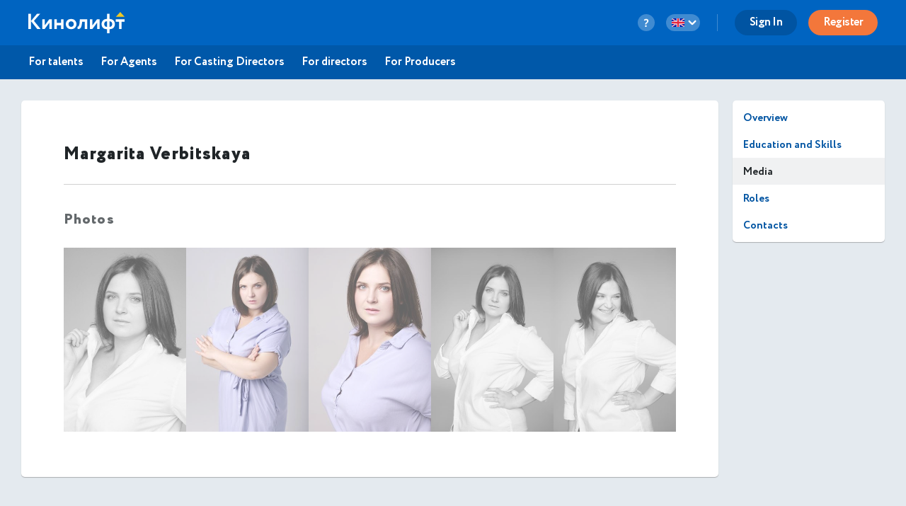

--- FILE ---
content_type: text/html
request_url: https://kinolift.com/static/main/views/desktop/actor/profile_media.html?1763641830525
body_size: 3389
content:
<div class="content-box thick">
	<h1>
		<span ng-if="!profile.card.pubName">{{profile.overview.firstName}} {{profile.overview.lastName}}</span>
		<span ng-if="profile.card.pubName">{{profile.card.pubName}}</span>
	</h1>

	<section class="profile-section" id="media-gallery" lightgallery>
		<h2>{{::dic.PHOTOS }}</h2>
		<div class="media-row">
			<div class="photos">
				<a ng-if="profile.media.photos.main" href="{{mediaPrefix}}/media/users/{{profile.userId}}/{{profile.media.photos.main}}_l.jpg" class="item" ng-class="{'hidden':profile.media.photos.album.length}" justified>
					<img ng-src="{{mediaPrefix}}/media/users/{{profile.userId}}/{{profile.media.photos.main}}_n.jpg" width="300" height="450" alt="{{::dic.ACTOR_ALT }} {{profile.card.pubName}}, {{::dic.TITLE }}" style="max-width: 100%;">
				</a>
				<a ng-repeat="photo in profile.media.photos.album| limitTo: (profile.limits.photo - 1)" href="{{mediaPrefix}}/media/users/{{profile.userId}}/{{photo.id}}_l.jpg" class="item hidden" justified>
					<img ng-src="{{mediaPrefix}}/media/users/{{profile.userId}}/{{photo.id}}_s.jpg" alt="{{::dic.ACTOR_ALT }} {{profile.card.pubName}}, {{::dic.TITLE }}"></a>
			</div>
		</div>
	</section>

	<section class="profile-section" ng-if="profile.media.video.intro.url || profile.media.video.reel.url || profile.media.video.other.length" lightgallery>
		<h2>{{::dic.VIDEOS }}</h2>
		<div class="row videos">
			<div class="col-2" ng-if="profile.media.video.intro.url">
				<a href="{{profile.media.video.intro.url}}" class="video-item item" fallback-thumb data-poster="{{profile.media.video.intro.thumb}}">
					<div class="video-bg" style="background-image: url({{profile.media.video.intro.thumb}});"></div>
					<div class="video-overlay">
						<i class="far fa-play play"></i><br>{{::dic.VIDEO_INTRO }}
					</div>

				</a>
			</div>
			<div class="col-2" ng-if="profile.media.video.reel.url && !(profile.limits.video == 1 && profile.media.video.intro.url)">
				<a href="{{profile.media.video.reel.url}}" class="video-item item" fallback-thumb data-poster="{{profile.media.video.reel.thumb}}">
					<div class="video-bg" style="background-image: url({{profile.media.video.reel.thumb}});"></div>
					<div class="video-overlay">
						<i class="far fa-play play"></i><br>{{::dic.VIDEO_SHOWREEL }}
					</div>
				</a>
			</div>


		</div>

		<div ng-if="(profile.limits.video - !!profile.media.video.intro.url - !!profile.media.video.reel.url) > 0 && profile.media.video.other.length" class="row videos">
			<div class="col-2" ng-repeat="video in profile.media.video.other | limitTo: (profile.limits.video - !!profile.media.video.intro.url - !!profile.media.video.reel.url)">
				<a href="{{video.url}}" class="video-item item" fallback-thumb data-poster="{{video.thumb}}">
					<div class="video-bg" style="background-image: url({{video.thumb}});"></div>
					<div class="video-overlay">
						<i class="far fa-play play"></i><br>{{video.title}}
					</div>
				</a>
			</div>
		</div>

	</section>

	<section ng-if="profile.media.audio.album.length" class="profile-section">
		<h2>{{::dic.AUDIO }}</h2>
		<ul class="icon-list audio-list">
			<li ng-repeat="track in profile.media.audio.album | limitTo: profile.limits.audio.length">
				<a href="{{mediaPrefix}}/media/users/{{profile.userId}}/{{track.id}}.mp3" target="_blank">{{track.title}}</a>
			</li>
		</ul>
	</section>
</div>